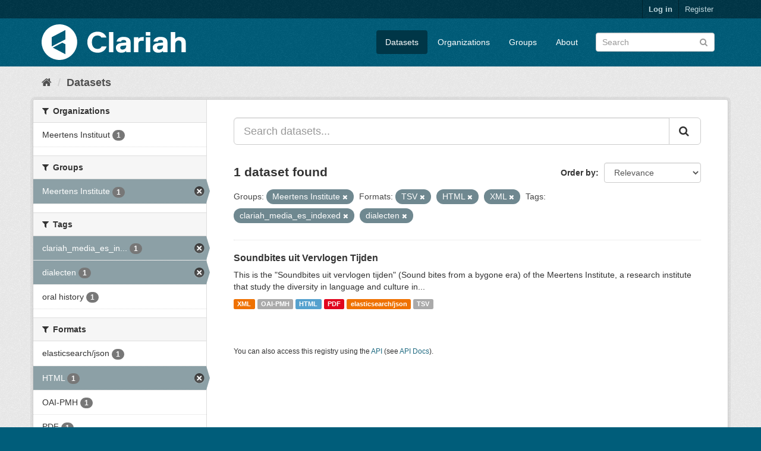

--- FILE ---
content_type: text/html; charset=utf-8
request_url: https://mediasuitedata.clariah.nl/dataset?tags=clariah_media_es_indexed&res_format=TSV&res_format=HTML&res_format=XML&groups=meertens-institute&tags=dialecten
body_size: 34905
content:
<!DOCTYPE html>
<!--[if IE 9]> <html lang="en" class="ie9"> <![endif]-->
<!--[if gt IE 8]><!--> <html lang="en"> <!--<![endif]-->
  <head>
    <link rel="stylesheet" type="text/css" href="/fanstatic/vendor/:version:2020-02-20T15:31:21.83/select2/select2.css" />
<link rel="stylesheet" type="text/css" href="/fanstatic/css/:version:2020-02-20T15:31:21.81/main.min.css" />
<link rel="stylesheet" type="text/css" href="/fanstatic/vendor/:version:2020-02-20T15:31:21.83/font-awesome/css/font-awesome.min.css" />

    <meta charset="utf-8" />
      <meta name="generator" content="ckan 2.8.2" />
      <meta name="viewport" content="width=device-width, initial-scale=1.0">
    <title>Datasets - CLARIAH Labs Dataset Registry</title>

    
    <link rel="shortcut icon" href="/base/images/ckan.ico" />
    
      
    

    
      
      
    
    
  </head>

  
  <body data-site-root="https://mediasuitedata.clariah.nl/" data-locale-root="https://mediasuitedata.clariah.nl/" >

    
    <div class="hide"><a href="#content">Skip to content</a></div>
  

  
     
<header class="account-masthead">
  <div class="container">
     
    <nav class="account not-authed">
      <ul class="list-unstyled">
        
        <li><a href="/user/login">Log in</a></li>
        
        <li><a class="sub" href="/user/register">Register</a></li>
         
      </ul>
    </nav>
     
  </div>
</header>

<header class="navbar navbar-static-top masthead">
    
  <div class="container">
    <div class="navbar-right">
      <button data-target="#main-navigation-toggle" data-toggle="collapse" class="navbar-toggle collapsed" type="button">
        <span class="fa fa-bars"></span>
      </button>
    </div>
    <hgroup class="header-image navbar-left">
       
      <a class="logo" href="/"><img src="/uploads/admin/2022-04-01-091505.287285clariah.svg" alt="CLARIAH Labs Dataset Registry" title="CLARIAH Labs Dataset Registry" /></a>
       
    </hgroup>

    <div class="collapse navbar-collapse" id="main-navigation-toggle">
      
      <nav class="section navigation">
        <ul class="nav nav-pills">
           <li class="active"><a href="/dataset">Datasets</a></li><li><a href="/organization">Organizations</a></li><li><a href="/group">Groups</a></li><li><a href="/about">About</a></li> 
        </ul>
      </nav>
       
      <form class="section site-search simple-input" action="/dataset" method="get">
        <div class="field">
          <label for="field-sitewide-search">Search Datasets</label>
          <input id="field-sitewide-search" type="text" class="form-control" name="q" placeholder="Search" />
          <button class="btn-search" type="submit"><i class="fa fa-search"></i></button>
        </div>
      </form>
      
    </div>
  </div>
</header>

  
    <div role="main">
      <div id="content" class="container">
        
          
            <div class="flash-messages">
              
                
              
            </div>
          

          
            <div class="toolbar">
              
                
                  <ol class="breadcrumb">
                    
<li class="home"><a href="/"><i class="fa fa-home"></i><span> Home</span></a></li>
                    
  <li class="active"><a href="dataset_search?action=search&amp;controller=package">Datasets</a></li>

                  </ol>
                
              
            </div>
          

          <div class="row wrapper">
            
            
            

            
              <aside class="secondary col-sm-3">
                
                
<div class="filters">
  <div>
    
      

  
  
    
      
      
        <section class="module module-narrow module-shallow">
          
            <h2 class="module-heading">
              <i class="fa fa-filter"></i>
              
              Organizations
            </h2>
          
          
            
            
              <nav>
                <ul class="list-unstyled nav nav-simple nav-facet">
                  
                    
                    
                    
                    
                      <li class="nav-item">
                        <a href="/dataset?organization=meertens-instituut&amp;tags=clariah_media_es_indexed&amp;res_format=TSV&amp;res_format=HTML&amp;res_format=XML&amp;groups=meertens-institute&amp;tags=dialecten" title="">
                          <span class="item-label">Meertens Instituut</span>
                          <span class="hidden separator"> - </span>
                          <span class="item-count badge">1</span>
                        </a>
                      </li>
                  
                </ul>
              </nav>

              <p class="module-footer">
                
                  
                
              </p>
            
            
          
        </section>
      
    
  

    
      

  
  
    
      
      
        <section class="module module-narrow module-shallow">
          
            <h2 class="module-heading">
              <i class="fa fa-filter"></i>
              
              Groups
            </h2>
          
          
            
            
              <nav>
                <ul class="list-unstyled nav nav-simple nav-facet">
                  
                    
                    
                    
                    
                      <li class="nav-item active">
                        <a href="/dataset?tags=clariah_media_es_indexed&amp;res_format=TSV&amp;res_format=HTML&amp;res_format=XML&amp;tags=dialecten" title="">
                          <span class="item-label">Meertens Institute</span>
                          <span class="hidden separator"> - </span>
                          <span class="item-count badge">1</span>
                        </a>
                      </li>
                  
                </ul>
              </nav>

              <p class="module-footer">
                
                  
                
              </p>
            
            
          
        </section>
      
    
  

    
      

  
  
    
      
      
        <section class="module module-narrow module-shallow">
          
            <h2 class="module-heading">
              <i class="fa fa-filter"></i>
              
              Tags
            </h2>
          
          
            
            
              <nav>
                <ul class="list-unstyled nav nav-simple nav-facet">
                  
                    
                    
                    
                    
                      <li class="nav-item active">
                        <a href="/dataset?res_format=TSV&amp;res_format=HTML&amp;res_format=XML&amp;groups=meertens-institute&amp;tags=dialecten" title="clariah_media_es_indexed">
                          <span class="item-label">clariah_media_es_in...</span>
                          <span class="hidden separator"> - </span>
                          <span class="item-count badge">1</span>
                        </a>
                      </li>
                  
                    
                    
                    
                    
                      <li class="nav-item active">
                        <a href="/dataset?tags=clariah_media_es_indexed&amp;res_format=TSV&amp;res_format=HTML&amp;res_format=XML&amp;groups=meertens-institute" title="">
                          <span class="item-label">dialecten</span>
                          <span class="hidden separator"> - </span>
                          <span class="item-count badge">1</span>
                        </a>
                      </li>
                  
                    
                    
                    
                    
                      <li class="nav-item">
                        <a href="/dataset?tags=clariah_media_es_indexed&amp;res_format=TSV&amp;res_format=HTML&amp;res_format=XML&amp;tags=oral+history&amp;groups=meertens-institute&amp;tags=dialecten" title="">
                          <span class="item-label">oral history</span>
                          <span class="hidden separator"> - </span>
                          <span class="item-count badge">1</span>
                        </a>
                      </li>
                  
                </ul>
              </nav>

              <p class="module-footer">
                
                  
                
              </p>
            
            
          
        </section>
      
    
  

    
      

  
  
    
      
      
        <section class="module module-narrow module-shallow">
          
            <h2 class="module-heading">
              <i class="fa fa-filter"></i>
              
              Formats
            </h2>
          
          
            
            
              <nav>
                <ul class="list-unstyled nav nav-simple nav-facet">
                  
                    
                    
                    
                    
                      <li class="nav-item">
                        <a href="/dataset?tags=clariah_media_es_indexed&amp;res_format=TSV&amp;res_format=elasticsearch%2Fjson&amp;res_format=HTML&amp;res_format=XML&amp;groups=meertens-institute&amp;tags=dialecten" title="">
                          <span class="item-label">elasticsearch/json</span>
                          <span class="hidden separator"> - </span>
                          <span class="item-count badge">1</span>
                        </a>
                      </li>
                  
                    
                    
                    
                    
                      <li class="nav-item active">
                        <a href="/dataset?tags=clariah_media_es_indexed&amp;res_format=TSV&amp;res_format=XML&amp;groups=meertens-institute&amp;tags=dialecten" title="">
                          <span class="item-label">HTML</span>
                          <span class="hidden separator"> - </span>
                          <span class="item-count badge">1</span>
                        </a>
                      </li>
                  
                    
                    
                    
                    
                      <li class="nav-item">
                        <a href="/dataset?tags=clariah_media_es_indexed&amp;res_format=TSV&amp;res_format=HTML&amp;res_format=OAI-PMH&amp;res_format=XML&amp;groups=meertens-institute&amp;tags=dialecten" title="">
                          <span class="item-label">OAI-PMH</span>
                          <span class="hidden separator"> - </span>
                          <span class="item-count badge">1</span>
                        </a>
                      </li>
                  
                    
                    
                    
                    
                      <li class="nav-item">
                        <a href="/dataset?tags=clariah_media_es_indexed&amp;res_format=PDF&amp;res_format=TSV&amp;res_format=HTML&amp;res_format=XML&amp;groups=meertens-institute&amp;tags=dialecten" title="">
                          <span class="item-label">PDF</span>
                          <span class="hidden separator"> - </span>
                          <span class="item-count badge">1</span>
                        </a>
                      </li>
                  
                    
                    
                    
                    
                      <li class="nav-item active">
                        <a href="/dataset?tags=clariah_media_es_indexed&amp;res_format=HTML&amp;res_format=XML&amp;groups=meertens-institute&amp;tags=dialecten" title="">
                          <span class="item-label">TSV</span>
                          <span class="hidden separator"> - </span>
                          <span class="item-count badge">1</span>
                        </a>
                      </li>
                  
                    
                    
                    
                    
                      <li class="nav-item active">
                        <a href="/dataset?tags=clariah_media_es_indexed&amp;res_format=TSV&amp;res_format=HTML&amp;groups=meertens-institute&amp;tags=dialecten" title="">
                          <span class="item-label">XML</span>
                          <span class="hidden separator"> - </span>
                          <span class="item-count badge">1</span>
                        </a>
                      </li>
                  
                </ul>
              </nav>

              <p class="module-footer">
                
                  
                
              </p>
            
            
          
        </section>
      
    
  

    
      

  
  
    
      
      
        <section class="module module-narrow module-shallow">
          
            <h2 class="module-heading">
              <i class="fa fa-filter"></i>
              
              Licenses
            </h2>
          
          
            
            
              <nav>
                <ul class="list-unstyled nav nav-simple nav-facet">
                  
                    
                    
                    
                    
                      <li class="nav-item">
                        <a href="/dataset?license_id=cc-by&amp;tags=clariah_media_es_indexed&amp;res_format=TSV&amp;res_format=HTML&amp;res_format=XML&amp;groups=meertens-institute&amp;tags=dialecten" title="Creative Commons Attribution">
                          <span class="item-label">Creative Commons At...</span>
                          <span class="hidden separator"> - </span>
                          <span class="item-count badge">1</span>
                        </a>
                      </li>
                  
                </ul>
              </nav>

              <p class="module-footer">
                
                  
                
              </p>
            
            
          
        </section>
      
    
  

    
  </div>
  <a class="close no-text hide-filters"><i class="fa fa-times-circle"></i><span class="text">close</span></a>
</div>

              </aside>
            

            
              <div class="primary col-sm-9 col-xs-12">
                
                
  <section class="module">
    <div class="module-content">
      
        
      
      
        
        
        







<form id="dataset-search-form" class="search-form" method="get" data-module="select-switch">

  
    <div class="input-group search-input-group">
      <input aria-label="Search datasets..." id="field-giant-search" type="text" class="form-control input-lg" name="q" value="" autocomplete="off" placeholder="Search datasets...">
      
      <span class="input-group-btn">
        <button class="btn btn-default btn-lg" type="submit" value="search">
          <i class="fa fa-search"></i>
        </button>
      </span>
      
    </div>
  

  
    <span>
  
  

  
  
  
  <input type="hidden" name="tags" value="clariah_media_es_indexed" />
  
  
  
  
  
  <input type="hidden" name="res_format" value="TSV" />
  
  
  
  
  
  <input type="hidden" name="res_format" value="HTML" />
  
  
  
  
  
  <input type="hidden" name="res_format" value="XML" />
  
  
  
  
  
  <input type="hidden" name="groups" value="meertens-institute" />
  
  
  
  
  
  <input type="hidden" name="tags" value="dialecten" />
  
  
  
  </span>
  

  
    
      <div class="form-select form-group control-order-by">
        <label for="field-order-by">Order by</label>
        <select id="field-order-by" name="sort" class="form-control">
          
            
              <option value="score desc, metadata_modified desc" selected="selected">Relevance</option>
            
          
            
              <option value="title_string asc">Name Ascending</option>
            
          
            
              <option value="title_string desc">Name Descending</option>
            
          
            
              <option value="metadata_modified desc">Last Modified</option>
            
          
            
          
        </select>
        
        <button class="btn btn-default js-hide" type="submit">Go</button>
        
      </div>
    
  

  
    
      <h2>

  
  
  
  

1 dataset found</h2>
    
  

  
    
      <p class="filter-list">
        
          
          <span class="facet">Groups:</span>
          
            <span class="filtered pill">Meertens Institute
              <a href="dataset?tags=clariah_media_es_indexed&amp;res_format=TSV&amp;res_format=HTML&amp;res_format=XML&amp;tags=dialecten" class="remove" title="Remove"><i class="fa fa-times"></i></a>
            </span>
          
        
          
          <span class="facet">Formats:</span>
          
            <span class="filtered pill">TSV
              <a href="dataset?tags=clariah_media_es_indexed&amp;res_format=HTML&amp;res_format=XML&amp;groups=meertens-institute&amp;tags=dialecten" class="remove" title="Remove"><i class="fa fa-times"></i></a>
            </span>
          
            <span class="filtered pill">HTML
              <a href="dataset?tags=clariah_media_es_indexed&amp;res_format=TSV&amp;res_format=XML&amp;groups=meertens-institute&amp;tags=dialecten" class="remove" title="Remove"><i class="fa fa-times"></i></a>
            </span>
          
            <span class="filtered pill">XML
              <a href="dataset?tags=clariah_media_es_indexed&amp;res_format=TSV&amp;res_format=HTML&amp;groups=meertens-institute&amp;tags=dialecten" class="remove" title="Remove"><i class="fa fa-times"></i></a>
            </span>
          
        
          
          <span class="facet">Tags:</span>
          
            <span class="filtered pill">clariah_media_es_indexed
              <a href="dataset?res_format=TSV&amp;res_format=HTML&amp;res_format=XML&amp;groups=meertens-institute&amp;tags=dialecten" class="remove" title="Remove"><i class="fa fa-times"></i></a>
            </span>
          
            <span class="filtered pill">dialecten
              <a href="dataset?tags=clariah_media_es_indexed&amp;res_format=TSV&amp;res_format=HTML&amp;res_format=XML&amp;groups=meertens-institute" class="remove" title="Remove"><i class="fa fa-times"></i></a>
            </span>
          
        
      </p>
      <a class="show-filters btn btn-default">Filter Results</a>
    
  

</form>




      
      
        

  
    <ul class="dataset-list list-unstyled">
    	
	      
	        






  <li class="dataset-item">
    
      <div class="dataset-content">
        
          <h3 class="dataset-heading">
            
              
            
            
              <a href="/dataset/soundbites">Soundbites uit Vervlogen Tijden</a>
            
            
              
              
            
          </h3>
        
        
          
        
        
          
            <div>This is the "Soundbites uit vervlogen tijden" (Sound bites from a bygone era) of the Meertens Institute, a research institute that study the diversity in language and culture in...</div>
          
        
      </div>
      
        
          
            <ul class="dataset-resources list-unstyled">
              
                
                <li>
                  <a href="/dataset/soundbites" class="label label-default" data-format="xml">XML</a>
                </li>
                
                <li>
                  <a href="/dataset/soundbites" class="label label-default" data-format="oai-pmh">OAI-PMH</a>
                </li>
                
                <li>
                  <a href="/dataset/soundbites" class="label label-default" data-format="html">HTML</a>
                </li>
                
                <li>
                  <a href="/dataset/soundbites" class="label label-default" data-format="pdf">PDF</a>
                </li>
                
                <li>
                  <a href="/dataset/soundbites" class="label label-default" data-format="elasticsearch/json">elasticsearch/json</a>
                </li>
                
                <li>
                  <a href="/dataset/soundbites" class="label label-default" data-format="tsv">TSV</a>
                </li>
                
              
            </ul>
          
        
      
    
  </li>

	      
	    
    </ul>
  

      
    </div>

    
      
    
  </section>

  
  <section class="module">
    <div class="module-content">
      
      <small>
        
        
        
           You can also access this registry using the <a href="/api/3">API</a> (see <a href="http://docs.ckan.org/en/2.8/api/">API Docs</a>). 
      </small>
      
    </div>
  </section>
  

              </div>
            
          </div>
        
      </div>
    </div>
  
    <footer class="site-footer">
  <div class="container">
    
    <div class="row">
      <div class="col-md-8 footer-links">
        
          <ul class="list-unstyled">
            
              <li><a href="/about">About CLARIAH Labs Dataset Registry</a></li>
            
          </ul>
          <ul class="list-unstyled">
            
              
              <li><a href="http://docs.ckan.org/en/2.8/api/">CKAN API</a></li>
              <li><a href="http://www.ckan.org/">CKAN Association</a></li>
              <li><a href="http://www.opendefinition.org/okd/"><img src="/base/images/od_80x15_blue.png" alt="Open Data"></a></li>
            
          </ul>
        
      </div>
      <div class="col-md-4 attribution">
        
          <p><strong>Powered by</strong> <a class="hide-text ckan-footer-logo" href="http://ckan.org">CKAN</a></p>
        
        
          
<form class="form-inline form-select lang-select" action="/util/redirect" data-module="select-switch" method="POST">
  <label for="field-lang-select">Language</label>
  <select id="field-lang-select" name="url" data-module="autocomplete" data-module-dropdown-class="lang-dropdown" data-module-container-class="lang-container">
    
      <option value="/en/dataset?tags=clariah_media_es_indexed&amp;res_format=TSV&amp;res_format=HTML&amp;res_format=XML&amp;groups=meertens-institute&amp;tags=dialecten" selected="selected">
        English
      </option>
    
      <option value="/pt_BR/dataset?tags=clariah_media_es_indexed&amp;res_format=TSV&amp;res_format=HTML&amp;res_format=XML&amp;groups=meertens-institute&amp;tags=dialecten" >
        português (Brasil)
      </option>
    
      <option value="/ja/dataset?tags=clariah_media_es_indexed&amp;res_format=TSV&amp;res_format=HTML&amp;res_format=XML&amp;groups=meertens-institute&amp;tags=dialecten" >
        日本語
      </option>
    
      <option value="/it/dataset?tags=clariah_media_es_indexed&amp;res_format=TSV&amp;res_format=HTML&amp;res_format=XML&amp;groups=meertens-institute&amp;tags=dialecten" >
        italiano
      </option>
    
      <option value="/cs_CZ/dataset?tags=clariah_media_es_indexed&amp;res_format=TSV&amp;res_format=HTML&amp;res_format=XML&amp;groups=meertens-institute&amp;tags=dialecten" >
        čeština (Česká republika)
      </option>
    
      <option value="/ca/dataset?tags=clariah_media_es_indexed&amp;res_format=TSV&amp;res_format=HTML&amp;res_format=XML&amp;groups=meertens-institute&amp;tags=dialecten" >
        català
      </option>
    
      <option value="/es/dataset?tags=clariah_media_es_indexed&amp;res_format=TSV&amp;res_format=HTML&amp;res_format=XML&amp;groups=meertens-institute&amp;tags=dialecten" >
        español
      </option>
    
      <option value="/fr/dataset?tags=clariah_media_es_indexed&amp;res_format=TSV&amp;res_format=HTML&amp;res_format=XML&amp;groups=meertens-institute&amp;tags=dialecten" >
        français
      </option>
    
      <option value="/el/dataset?tags=clariah_media_es_indexed&amp;res_format=TSV&amp;res_format=HTML&amp;res_format=XML&amp;groups=meertens-institute&amp;tags=dialecten" >
        Ελληνικά
      </option>
    
      <option value="/sv/dataset?tags=clariah_media_es_indexed&amp;res_format=TSV&amp;res_format=HTML&amp;res_format=XML&amp;groups=meertens-institute&amp;tags=dialecten" >
        svenska
      </option>
    
      <option value="/sr/dataset?tags=clariah_media_es_indexed&amp;res_format=TSV&amp;res_format=HTML&amp;res_format=XML&amp;groups=meertens-institute&amp;tags=dialecten" >
        српски
      </option>
    
      <option value="/no/dataset?tags=clariah_media_es_indexed&amp;res_format=TSV&amp;res_format=HTML&amp;res_format=XML&amp;groups=meertens-institute&amp;tags=dialecten" >
        norsk bokmål (Norge)
      </option>
    
      <option value="/sk/dataset?tags=clariah_media_es_indexed&amp;res_format=TSV&amp;res_format=HTML&amp;res_format=XML&amp;groups=meertens-institute&amp;tags=dialecten" >
        slovenčina
      </option>
    
      <option value="/fi/dataset?tags=clariah_media_es_indexed&amp;res_format=TSV&amp;res_format=HTML&amp;res_format=XML&amp;groups=meertens-institute&amp;tags=dialecten" >
        suomi
      </option>
    
      <option value="/ru/dataset?tags=clariah_media_es_indexed&amp;res_format=TSV&amp;res_format=HTML&amp;res_format=XML&amp;groups=meertens-institute&amp;tags=dialecten" >
        русский
      </option>
    
      <option value="/de/dataset?tags=clariah_media_es_indexed&amp;res_format=TSV&amp;res_format=HTML&amp;res_format=XML&amp;groups=meertens-institute&amp;tags=dialecten" >
        Deutsch
      </option>
    
      <option value="/pl/dataset?tags=clariah_media_es_indexed&amp;res_format=TSV&amp;res_format=HTML&amp;res_format=XML&amp;groups=meertens-institute&amp;tags=dialecten" >
        polski
      </option>
    
      <option value="/nl/dataset?tags=clariah_media_es_indexed&amp;res_format=TSV&amp;res_format=HTML&amp;res_format=XML&amp;groups=meertens-institute&amp;tags=dialecten" >
        Nederlands
      </option>
    
      <option value="/bg/dataset?tags=clariah_media_es_indexed&amp;res_format=TSV&amp;res_format=HTML&amp;res_format=XML&amp;groups=meertens-institute&amp;tags=dialecten" >
        български
      </option>
    
      <option value="/ko_KR/dataset?tags=clariah_media_es_indexed&amp;res_format=TSV&amp;res_format=HTML&amp;res_format=XML&amp;groups=meertens-institute&amp;tags=dialecten" >
        한국어 (대한민국)
      </option>
    
      <option value="/hu/dataset?tags=clariah_media_es_indexed&amp;res_format=TSV&amp;res_format=HTML&amp;res_format=XML&amp;groups=meertens-institute&amp;tags=dialecten" >
        magyar
      </option>
    
      <option value="/sl/dataset?tags=clariah_media_es_indexed&amp;res_format=TSV&amp;res_format=HTML&amp;res_format=XML&amp;groups=meertens-institute&amp;tags=dialecten" >
        slovenščina
      </option>
    
      <option value="/lv/dataset?tags=clariah_media_es_indexed&amp;res_format=TSV&amp;res_format=HTML&amp;res_format=XML&amp;groups=meertens-institute&amp;tags=dialecten" >
        latviešu
      </option>
    
      <option value="/he/dataset?tags=clariah_media_es_indexed&amp;res_format=TSV&amp;res_format=HTML&amp;res_format=XML&amp;groups=meertens-institute&amp;tags=dialecten" >
        עברית
      </option>
    
      <option value="/pt_PT/dataset?tags=clariah_media_es_indexed&amp;res_format=TSV&amp;res_format=HTML&amp;res_format=XML&amp;groups=meertens-institute&amp;tags=dialecten" >
        português (Portugal)
      </option>
    
      <option value="/th/dataset?tags=clariah_media_es_indexed&amp;res_format=TSV&amp;res_format=HTML&amp;res_format=XML&amp;groups=meertens-institute&amp;tags=dialecten" >
        ไทย
      </option>
    
      <option value="/tr/dataset?tags=clariah_media_es_indexed&amp;res_format=TSV&amp;res_format=HTML&amp;res_format=XML&amp;groups=meertens-institute&amp;tags=dialecten" >
        Türkçe
      </option>
    
      <option value="/zh_TW/dataset?tags=clariah_media_es_indexed&amp;res_format=TSV&amp;res_format=HTML&amp;res_format=XML&amp;groups=meertens-institute&amp;tags=dialecten" >
        中文 (繁體, 台灣)
      </option>
    
      <option value="/sq/dataset?tags=clariah_media_es_indexed&amp;res_format=TSV&amp;res_format=HTML&amp;res_format=XML&amp;groups=meertens-institute&amp;tags=dialecten" >
        shqip
      </option>
    
      <option value="/da_DK/dataset?tags=clariah_media_es_indexed&amp;res_format=TSV&amp;res_format=HTML&amp;res_format=XML&amp;groups=meertens-institute&amp;tags=dialecten" >
        dansk (Danmark)
      </option>
    
      <option value="/ro/dataset?tags=clariah_media_es_indexed&amp;res_format=TSV&amp;res_format=HTML&amp;res_format=XML&amp;groups=meertens-institute&amp;tags=dialecten" >
        română
      </option>
    
      <option value="/km/dataset?tags=clariah_media_es_indexed&amp;res_format=TSV&amp;res_format=HTML&amp;res_format=XML&amp;groups=meertens-institute&amp;tags=dialecten" >
        ខ្មែរ
      </option>
    
      <option value="/id/dataset?tags=clariah_media_es_indexed&amp;res_format=TSV&amp;res_format=HTML&amp;res_format=XML&amp;groups=meertens-institute&amp;tags=dialecten" >
        Indonesia
      </option>
    
      <option value="/ne/dataset?tags=clariah_media_es_indexed&amp;res_format=TSV&amp;res_format=HTML&amp;res_format=XML&amp;groups=meertens-institute&amp;tags=dialecten" >
        नेपाली
      </option>
    
      <option value="/tl/dataset?tags=clariah_media_es_indexed&amp;res_format=TSV&amp;res_format=HTML&amp;res_format=XML&amp;groups=meertens-institute&amp;tags=dialecten" >
        Filipino (Pilipinas)
      </option>
    
      <option value="/mk/dataset?tags=clariah_media_es_indexed&amp;res_format=TSV&amp;res_format=HTML&amp;res_format=XML&amp;groups=meertens-institute&amp;tags=dialecten" >
        македонски
      </option>
    
      <option value="/mn_MN/dataset?tags=clariah_media_es_indexed&amp;res_format=TSV&amp;res_format=HTML&amp;res_format=XML&amp;groups=meertens-institute&amp;tags=dialecten" >
        монгол (Монгол)
      </option>
    
      <option value="/hr/dataset?tags=clariah_media_es_indexed&amp;res_format=TSV&amp;res_format=HTML&amp;res_format=XML&amp;groups=meertens-institute&amp;tags=dialecten" >
        hrvatski
      </option>
    
      <option value="/fa_IR/dataset?tags=clariah_media_es_indexed&amp;res_format=TSV&amp;res_format=HTML&amp;res_format=XML&amp;groups=meertens-institute&amp;tags=dialecten" >
        فارسی (ایران)
      </option>
    
      <option value="/lt/dataset?tags=clariah_media_es_indexed&amp;res_format=TSV&amp;res_format=HTML&amp;res_format=XML&amp;groups=meertens-institute&amp;tags=dialecten" >
        lietuvių
      </option>
    
      <option value="/sr_Latn/dataset?tags=clariah_media_es_indexed&amp;res_format=TSV&amp;res_format=HTML&amp;res_format=XML&amp;groups=meertens-institute&amp;tags=dialecten" >
        srpski (latinica)
      </option>
    
      <option value="/es_AR/dataset?tags=clariah_media_es_indexed&amp;res_format=TSV&amp;res_format=HTML&amp;res_format=XML&amp;groups=meertens-institute&amp;tags=dialecten" >
        español (Argentina)
      </option>
    
      <option value="/vi/dataset?tags=clariah_media_es_indexed&amp;res_format=TSV&amp;res_format=HTML&amp;res_format=XML&amp;groups=meertens-institute&amp;tags=dialecten" >
        Tiếng Việt
      </option>
    
      <option value="/gl/dataset?tags=clariah_media_es_indexed&amp;res_format=TSV&amp;res_format=HTML&amp;res_format=XML&amp;groups=meertens-institute&amp;tags=dialecten" >
        galego
      </option>
    
      <option value="/en_AU/dataset?tags=clariah_media_es_indexed&amp;res_format=TSV&amp;res_format=HTML&amp;res_format=XML&amp;groups=meertens-institute&amp;tags=dialecten" >
        English (Australia)
      </option>
    
      <option value="/zh_CN/dataset?tags=clariah_media_es_indexed&amp;res_format=TSV&amp;res_format=HTML&amp;res_format=XML&amp;groups=meertens-institute&amp;tags=dialecten" >
        中文 (简体, 中国)
      </option>
    
      <option value="/ar/dataset?tags=clariah_media_es_indexed&amp;res_format=TSV&amp;res_format=HTML&amp;res_format=XML&amp;groups=meertens-institute&amp;tags=dialecten" >
        العربية
      </option>
    
      <option value="/uk_UA/dataset?tags=clariah_media_es_indexed&amp;res_format=TSV&amp;res_format=HTML&amp;res_format=XML&amp;groups=meertens-institute&amp;tags=dialecten" >
        українська (Україна)
      </option>
    
      <option value="/is/dataset?tags=clariah_media_es_indexed&amp;res_format=TSV&amp;res_format=HTML&amp;res_format=XML&amp;groups=meertens-institute&amp;tags=dialecten" >
        íslenska
      </option>
    
      <option value="/uk/dataset?tags=clariah_media_es_indexed&amp;res_format=TSV&amp;res_format=HTML&amp;res_format=XML&amp;groups=meertens-institute&amp;tags=dialecten" >
        українська
      </option>
    
  </select>
  <button class="btn btn-default js-hide" type="submit">Go</button>
</form>
        
      </div>
    </div>
    
  </div>

  
    
  
</footer>
  
    
    
    
  
    

      
  <script>document.getElementsByTagName('html')[0].className += ' js';</script>
<script type="text/javascript" src="/fanstatic/vendor/:version:2020-02-20T15:31:21.83/jquery.min.js"></script>
<script type="text/javascript" src="/fanstatic/vendor/:version:2020-02-20T15:31:21.83/:bundle:bootstrap/js/bootstrap.min.js;jed.min.js;moment-with-locales.js;select2/select2.min.js"></script>
<script type="text/javascript" src="/fanstatic/base/:version:2020-02-20T15:31:21.82/:bundle:plugins/jquery.inherit.min.js;plugins/jquery.proxy-all.min.js;plugins/jquery.url-helpers.min.js;plugins/jquery.date-helpers.min.js;plugins/jquery.slug.min.js;plugins/jquery.slug-preview.min.js;plugins/jquery.truncator.min.js;plugins/jquery.masonry.min.js;plugins/jquery.form-warning.min.js;plugins/jquery.images-loaded.min.js;sandbox.min.js;module.min.js;pubsub.min.js;client.min.js;notify.min.js;i18n.min.js;main.min.js;modules/select-switch.min.js;modules/slug-preview.min.js;modules/basic-form.min.js;modules/confirm-action.min.js;modules/api-info.min.js;modules/autocomplete.min.js;modules/custom-fields.min.js;modules/data-viewer.min.js;modules/table-selectable-rows.min.js;modules/resource-form.min.js;modules/resource-upload-field.min.js;modules/resource-reorder.min.js;modules/resource-view-reorder.min.js;modules/follow.min.js;modules/activity-stream.min.js;modules/dashboard.min.js;modules/resource-view-embed.min.js;view-filters.min.js;modules/resource-view-filters-form.min.js;modules/resource-view-filters.min.js;modules/table-toggle-more.min.js;modules/dataset-visibility.min.js;modules/media-grid.min.js;modules/image-upload.min.js;modules/followers-counter.min.js"></script></body>
</html>